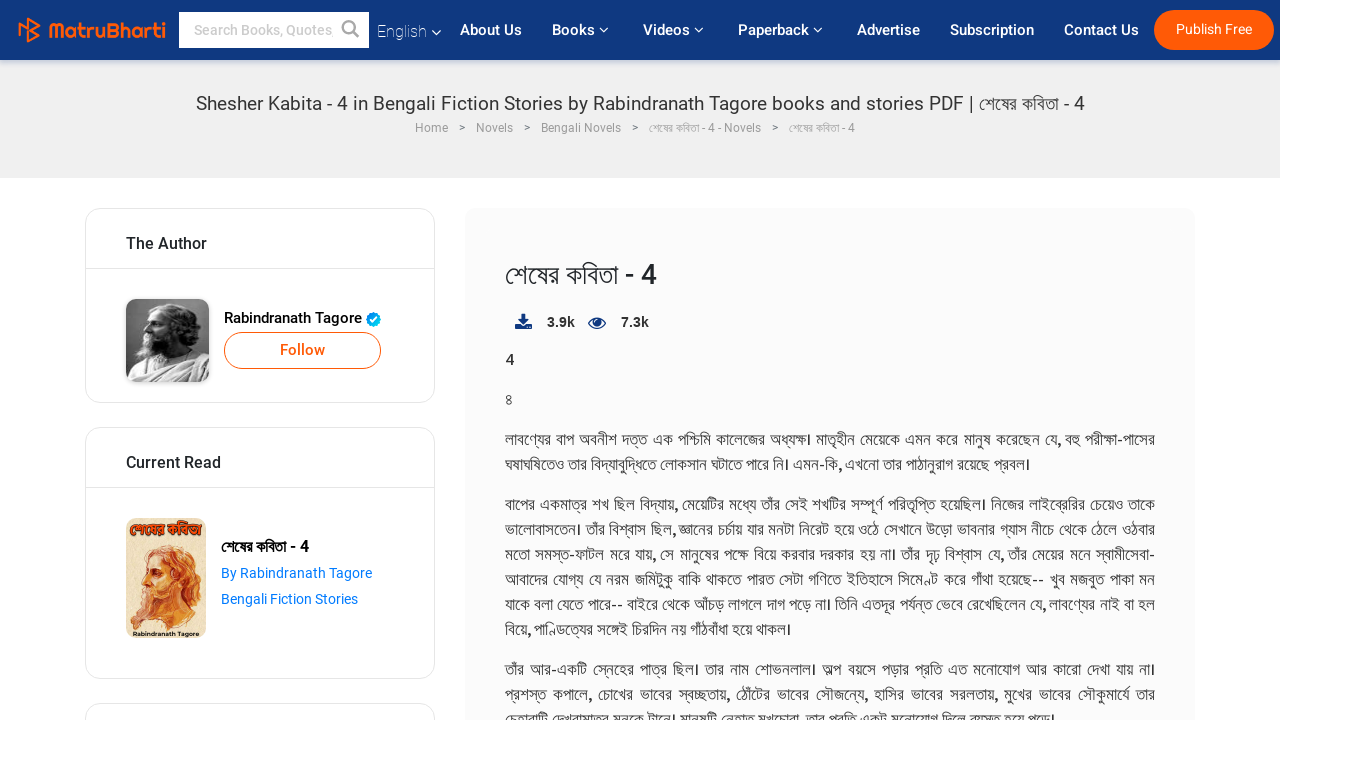

--- FILE ---
content_type: text/html; charset=utf-8
request_url: https://www.google.com/recaptcha/api2/anchor?ar=1&k=6LdW8rcrAAAAAEZUXX8yh4UZDLeW4UN6-85BZ7Ie&co=aHR0cHM6Ly93d3cubWF0cnViaGFydGkuY29tOjQ0Mw..&hl=en&v=PoyoqOPhxBO7pBk68S4YbpHZ&size=normal&anchor-ms=20000&execute-ms=30000&cb=cv1fuhebnty2
body_size: 49625
content:
<!DOCTYPE HTML><html dir="ltr" lang="en"><head><meta http-equiv="Content-Type" content="text/html; charset=UTF-8">
<meta http-equiv="X-UA-Compatible" content="IE=edge">
<title>reCAPTCHA</title>
<style type="text/css">
/* cyrillic-ext */
@font-face {
  font-family: 'Roboto';
  font-style: normal;
  font-weight: 400;
  font-stretch: 100%;
  src: url(//fonts.gstatic.com/s/roboto/v48/KFO7CnqEu92Fr1ME7kSn66aGLdTylUAMa3GUBHMdazTgWw.woff2) format('woff2');
  unicode-range: U+0460-052F, U+1C80-1C8A, U+20B4, U+2DE0-2DFF, U+A640-A69F, U+FE2E-FE2F;
}
/* cyrillic */
@font-face {
  font-family: 'Roboto';
  font-style: normal;
  font-weight: 400;
  font-stretch: 100%;
  src: url(//fonts.gstatic.com/s/roboto/v48/KFO7CnqEu92Fr1ME7kSn66aGLdTylUAMa3iUBHMdazTgWw.woff2) format('woff2');
  unicode-range: U+0301, U+0400-045F, U+0490-0491, U+04B0-04B1, U+2116;
}
/* greek-ext */
@font-face {
  font-family: 'Roboto';
  font-style: normal;
  font-weight: 400;
  font-stretch: 100%;
  src: url(//fonts.gstatic.com/s/roboto/v48/KFO7CnqEu92Fr1ME7kSn66aGLdTylUAMa3CUBHMdazTgWw.woff2) format('woff2');
  unicode-range: U+1F00-1FFF;
}
/* greek */
@font-face {
  font-family: 'Roboto';
  font-style: normal;
  font-weight: 400;
  font-stretch: 100%;
  src: url(//fonts.gstatic.com/s/roboto/v48/KFO7CnqEu92Fr1ME7kSn66aGLdTylUAMa3-UBHMdazTgWw.woff2) format('woff2');
  unicode-range: U+0370-0377, U+037A-037F, U+0384-038A, U+038C, U+038E-03A1, U+03A3-03FF;
}
/* math */
@font-face {
  font-family: 'Roboto';
  font-style: normal;
  font-weight: 400;
  font-stretch: 100%;
  src: url(//fonts.gstatic.com/s/roboto/v48/KFO7CnqEu92Fr1ME7kSn66aGLdTylUAMawCUBHMdazTgWw.woff2) format('woff2');
  unicode-range: U+0302-0303, U+0305, U+0307-0308, U+0310, U+0312, U+0315, U+031A, U+0326-0327, U+032C, U+032F-0330, U+0332-0333, U+0338, U+033A, U+0346, U+034D, U+0391-03A1, U+03A3-03A9, U+03B1-03C9, U+03D1, U+03D5-03D6, U+03F0-03F1, U+03F4-03F5, U+2016-2017, U+2034-2038, U+203C, U+2040, U+2043, U+2047, U+2050, U+2057, U+205F, U+2070-2071, U+2074-208E, U+2090-209C, U+20D0-20DC, U+20E1, U+20E5-20EF, U+2100-2112, U+2114-2115, U+2117-2121, U+2123-214F, U+2190, U+2192, U+2194-21AE, U+21B0-21E5, U+21F1-21F2, U+21F4-2211, U+2213-2214, U+2216-22FF, U+2308-230B, U+2310, U+2319, U+231C-2321, U+2336-237A, U+237C, U+2395, U+239B-23B7, U+23D0, U+23DC-23E1, U+2474-2475, U+25AF, U+25B3, U+25B7, U+25BD, U+25C1, U+25CA, U+25CC, U+25FB, U+266D-266F, U+27C0-27FF, U+2900-2AFF, U+2B0E-2B11, U+2B30-2B4C, U+2BFE, U+3030, U+FF5B, U+FF5D, U+1D400-1D7FF, U+1EE00-1EEFF;
}
/* symbols */
@font-face {
  font-family: 'Roboto';
  font-style: normal;
  font-weight: 400;
  font-stretch: 100%;
  src: url(//fonts.gstatic.com/s/roboto/v48/KFO7CnqEu92Fr1ME7kSn66aGLdTylUAMaxKUBHMdazTgWw.woff2) format('woff2');
  unicode-range: U+0001-000C, U+000E-001F, U+007F-009F, U+20DD-20E0, U+20E2-20E4, U+2150-218F, U+2190, U+2192, U+2194-2199, U+21AF, U+21E6-21F0, U+21F3, U+2218-2219, U+2299, U+22C4-22C6, U+2300-243F, U+2440-244A, U+2460-24FF, U+25A0-27BF, U+2800-28FF, U+2921-2922, U+2981, U+29BF, U+29EB, U+2B00-2BFF, U+4DC0-4DFF, U+FFF9-FFFB, U+10140-1018E, U+10190-1019C, U+101A0, U+101D0-101FD, U+102E0-102FB, U+10E60-10E7E, U+1D2C0-1D2D3, U+1D2E0-1D37F, U+1F000-1F0FF, U+1F100-1F1AD, U+1F1E6-1F1FF, U+1F30D-1F30F, U+1F315, U+1F31C, U+1F31E, U+1F320-1F32C, U+1F336, U+1F378, U+1F37D, U+1F382, U+1F393-1F39F, U+1F3A7-1F3A8, U+1F3AC-1F3AF, U+1F3C2, U+1F3C4-1F3C6, U+1F3CA-1F3CE, U+1F3D4-1F3E0, U+1F3ED, U+1F3F1-1F3F3, U+1F3F5-1F3F7, U+1F408, U+1F415, U+1F41F, U+1F426, U+1F43F, U+1F441-1F442, U+1F444, U+1F446-1F449, U+1F44C-1F44E, U+1F453, U+1F46A, U+1F47D, U+1F4A3, U+1F4B0, U+1F4B3, U+1F4B9, U+1F4BB, U+1F4BF, U+1F4C8-1F4CB, U+1F4D6, U+1F4DA, U+1F4DF, U+1F4E3-1F4E6, U+1F4EA-1F4ED, U+1F4F7, U+1F4F9-1F4FB, U+1F4FD-1F4FE, U+1F503, U+1F507-1F50B, U+1F50D, U+1F512-1F513, U+1F53E-1F54A, U+1F54F-1F5FA, U+1F610, U+1F650-1F67F, U+1F687, U+1F68D, U+1F691, U+1F694, U+1F698, U+1F6AD, U+1F6B2, U+1F6B9-1F6BA, U+1F6BC, U+1F6C6-1F6CF, U+1F6D3-1F6D7, U+1F6E0-1F6EA, U+1F6F0-1F6F3, U+1F6F7-1F6FC, U+1F700-1F7FF, U+1F800-1F80B, U+1F810-1F847, U+1F850-1F859, U+1F860-1F887, U+1F890-1F8AD, U+1F8B0-1F8BB, U+1F8C0-1F8C1, U+1F900-1F90B, U+1F93B, U+1F946, U+1F984, U+1F996, U+1F9E9, U+1FA00-1FA6F, U+1FA70-1FA7C, U+1FA80-1FA89, U+1FA8F-1FAC6, U+1FACE-1FADC, U+1FADF-1FAE9, U+1FAF0-1FAF8, U+1FB00-1FBFF;
}
/* vietnamese */
@font-face {
  font-family: 'Roboto';
  font-style: normal;
  font-weight: 400;
  font-stretch: 100%;
  src: url(//fonts.gstatic.com/s/roboto/v48/KFO7CnqEu92Fr1ME7kSn66aGLdTylUAMa3OUBHMdazTgWw.woff2) format('woff2');
  unicode-range: U+0102-0103, U+0110-0111, U+0128-0129, U+0168-0169, U+01A0-01A1, U+01AF-01B0, U+0300-0301, U+0303-0304, U+0308-0309, U+0323, U+0329, U+1EA0-1EF9, U+20AB;
}
/* latin-ext */
@font-face {
  font-family: 'Roboto';
  font-style: normal;
  font-weight: 400;
  font-stretch: 100%;
  src: url(//fonts.gstatic.com/s/roboto/v48/KFO7CnqEu92Fr1ME7kSn66aGLdTylUAMa3KUBHMdazTgWw.woff2) format('woff2');
  unicode-range: U+0100-02BA, U+02BD-02C5, U+02C7-02CC, U+02CE-02D7, U+02DD-02FF, U+0304, U+0308, U+0329, U+1D00-1DBF, U+1E00-1E9F, U+1EF2-1EFF, U+2020, U+20A0-20AB, U+20AD-20C0, U+2113, U+2C60-2C7F, U+A720-A7FF;
}
/* latin */
@font-face {
  font-family: 'Roboto';
  font-style: normal;
  font-weight: 400;
  font-stretch: 100%;
  src: url(//fonts.gstatic.com/s/roboto/v48/KFO7CnqEu92Fr1ME7kSn66aGLdTylUAMa3yUBHMdazQ.woff2) format('woff2');
  unicode-range: U+0000-00FF, U+0131, U+0152-0153, U+02BB-02BC, U+02C6, U+02DA, U+02DC, U+0304, U+0308, U+0329, U+2000-206F, U+20AC, U+2122, U+2191, U+2193, U+2212, U+2215, U+FEFF, U+FFFD;
}
/* cyrillic-ext */
@font-face {
  font-family: 'Roboto';
  font-style: normal;
  font-weight: 500;
  font-stretch: 100%;
  src: url(//fonts.gstatic.com/s/roboto/v48/KFO7CnqEu92Fr1ME7kSn66aGLdTylUAMa3GUBHMdazTgWw.woff2) format('woff2');
  unicode-range: U+0460-052F, U+1C80-1C8A, U+20B4, U+2DE0-2DFF, U+A640-A69F, U+FE2E-FE2F;
}
/* cyrillic */
@font-face {
  font-family: 'Roboto';
  font-style: normal;
  font-weight: 500;
  font-stretch: 100%;
  src: url(//fonts.gstatic.com/s/roboto/v48/KFO7CnqEu92Fr1ME7kSn66aGLdTylUAMa3iUBHMdazTgWw.woff2) format('woff2');
  unicode-range: U+0301, U+0400-045F, U+0490-0491, U+04B0-04B1, U+2116;
}
/* greek-ext */
@font-face {
  font-family: 'Roboto';
  font-style: normal;
  font-weight: 500;
  font-stretch: 100%;
  src: url(//fonts.gstatic.com/s/roboto/v48/KFO7CnqEu92Fr1ME7kSn66aGLdTylUAMa3CUBHMdazTgWw.woff2) format('woff2');
  unicode-range: U+1F00-1FFF;
}
/* greek */
@font-face {
  font-family: 'Roboto';
  font-style: normal;
  font-weight: 500;
  font-stretch: 100%;
  src: url(//fonts.gstatic.com/s/roboto/v48/KFO7CnqEu92Fr1ME7kSn66aGLdTylUAMa3-UBHMdazTgWw.woff2) format('woff2');
  unicode-range: U+0370-0377, U+037A-037F, U+0384-038A, U+038C, U+038E-03A1, U+03A3-03FF;
}
/* math */
@font-face {
  font-family: 'Roboto';
  font-style: normal;
  font-weight: 500;
  font-stretch: 100%;
  src: url(//fonts.gstatic.com/s/roboto/v48/KFO7CnqEu92Fr1ME7kSn66aGLdTylUAMawCUBHMdazTgWw.woff2) format('woff2');
  unicode-range: U+0302-0303, U+0305, U+0307-0308, U+0310, U+0312, U+0315, U+031A, U+0326-0327, U+032C, U+032F-0330, U+0332-0333, U+0338, U+033A, U+0346, U+034D, U+0391-03A1, U+03A3-03A9, U+03B1-03C9, U+03D1, U+03D5-03D6, U+03F0-03F1, U+03F4-03F5, U+2016-2017, U+2034-2038, U+203C, U+2040, U+2043, U+2047, U+2050, U+2057, U+205F, U+2070-2071, U+2074-208E, U+2090-209C, U+20D0-20DC, U+20E1, U+20E5-20EF, U+2100-2112, U+2114-2115, U+2117-2121, U+2123-214F, U+2190, U+2192, U+2194-21AE, U+21B0-21E5, U+21F1-21F2, U+21F4-2211, U+2213-2214, U+2216-22FF, U+2308-230B, U+2310, U+2319, U+231C-2321, U+2336-237A, U+237C, U+2395, U+239B-23B7, U+23D0, U+23DC-23E1, U+2474-2475, U+25AF, U+25B3, U+25B7, U+25BD, U+25C1, U+25CA, U+25CC, U+25FB, U+266D-266F, U+27C0-27FF, U+2900-2AFF, U+2B0E-2B11, U+2B30-2B4C, U+2BFE, U+3030, U+FF5B, U+FF5D, U+1D400-1D7FF, U+1EE00-1EEFF;
}
/* symbols */
@font-face {
  font-family: 'Roboto';
  font-style: normal;
  font-weight: 500;
  font-stretch: 100%;
  src: url(//fonts.gstatic.com/s/roboto/v48/KFO7CnqEu92Fr1ME7kSn66aGLdTylUAMaxKUBHMdazTgWw.woff2) format('woff2');
  unicode-range: U+0001-000C, U+000E-001F, U+007F-009F, U+20DD-20E0, U+20E2-20E4, U+2150-218F, U+2190, U+2192, U+2194-2199, U+21AF, U+21E6-21F0, U+21F3, U+2218-2219, U+2299, U+22C4-22C6, U+2300-243F, U+2440-244A, U+2460-24FF, U+25A0-27BF, U+2800-28FF, U+2921-2922, U+2981, U+29BF, U+29EB, U+2B00-2BFF, U+4DC0-4DFF, U+FFF9-FFFB, U+10140-1018E, U+10190-1019C, U+101A0, U+101D0-101FD, U+102E0-102FB, U+10E60-10E7E, U+1D2C0-1D2D3, U+1D2E0-1D37F, U+1F000-1F0FF, U+1F100-1F1AD, U+1F1E6-1F1FF, U+1F30D-1F30F, U+1F315, U+1F31C, U+1F31E, U+1F320-1F32C, U+1F336, U+1F378, U+1F37D, U+1F382, U+1F393-1F39F, U+1F3A7-1F3A8, U+1F3AC-1F3AF, U+1F3C2, U+1F3C4-1F3C6, U+1F3CA-1F3CE, U+1F3D4-1F3E0, U+1F3ED, U+1F3F1-1F3F3, U+1F3F5-1F3F7, U+1F408, U+1F415, U+1F41F, U+1F426, U+1F43F, U+1F441-1F442, U+1F444, U+1F446-1F449, U+1F44C-1F44E, U+1F453, U+1F46A, U+1F47D, U+1F4A3, U+1F4B0, U+1F4B3, U+1F4B9, U+1F4BB, U+1F4BF, U+1F4C8-1F4CB, U+1F4D6, U+1F4DA, U+1F4DF, U+1F4E3-1F4E6, U+1F4EA-1F4ED, U+1F4F7, U+1F4F9-1F4FB, U+1F4FD-1F4FE, U+1F503, U+1F507-1F50B, U+1F50D, U+1F512-1F513, U+1F53E-1F54A, U+1F54F-1F5FA, U+1F610, U+1F650-1F67F, U+1F687, U+1F68D, U+1F691, U+1F694, U+1F698, U+1F6AD, U+1F6B2, U+1F6B9-1F6BA, U+1F6BC, U+1F6C6-1F6CF, U+1F6D3-1F6D7, U+1F6E0-1F6EA, U+1F6F0-1F6F3, U+1F6F7-1F6FC, U+1F700-1F7FF, U+1F800-1F80B, U+1F810-1F847, U+1F850-1F859, U+1F860-1F887, U+1F890-1F8AD, U+1F8B0-1F8BB, U+1F8C0-1F8C1, U+1F900-1F90B, U+1F93B, U+1F946, U+1F984, U+1F996, U+1F9E9, U+1FA00-1FA6F, U+1FA70-1FA7C, U+1FA80-1FA89, U+1FA8F-1FAC6, U+1FACE-1FADC, U+1FADF-1FAE9, U+1FAF0-1FAF8, U+1FB00-1FBFF;
}
/* vietnamese */
@font-face {
  font-family: 'Roboto';
  font-style: normal;
  font-weight: 500;
  font-stretch: 100%;
  src: url(//fonts.gstatic.com/s/roboto/v48/KFO7CnqEu92Fr1ME7kSn66aGLdTylUAMa3OUBHMdazTgWw.woff2) format('woff2');
  unicode-range: U+0102-0103, U+0110-0111, U+0128-0129, U+0168-0169, U+01A0-01A1, U+01AF-01B0, U+0300-0301, U+0303-0304, U+0308-0309, U+0323, U+0329, U+1EA0-1EF9, U+20AB;
}
/* latin-ext */
@font-face {
  font-family: 'Roboto';
  font-style: normal;
  font-weight: 500;
  font-stretch: 100%;
  src: url(//fonts.gstatic.com/s/roboto/v48/KFO7CnqEu92Fr1ME7kSn66aGLdTylUAMa3KUBHMdazTgWw.woff2) format('woff2');
  unicode-range: U+0100-02BA, U+02BD-02C5, U+02C7-02CC, U+02CE-02D7, U+02DD-02FF, U+0304, U+0308, U+0329, U+1D00-1DBF, U+1E00-1E9F, U+1EF2-1EFF, U+2020, U+20A0-20AB, U+20AD-20C0, U+2113, U+2C60-2C7F, U+A720-A7FF;
}
/* latin */
@font-face {
  font-family: 'Roboto';
  font-style: normal;
  font-weight: 500;
  font-stretch: 100%;
  src: url(//fonts.gstatic.com/s/roboto/v48/KFO7CnqEu92Fr1ME7kSn66aGLdTylUAMa3yUBHMdazQ.woff2) format('woff2');
  unicode-range: U+0000-00FF, U+0131, U+0152-0153, U+02BB-02BC, U+02C6, U+02DA, U+02DC, U+0304, U+0308, U+0329, U+2000-206F, U+20AC, U+2122, U+2191, U+2193, U+2212, U+2215, U+FEFF, U+FFFD;
}
/* cyrillic-ext */
@font-face {
  font-family: 'Roboto';
  font-style: normal;
  font-weight: 900;
  font-stretch: 100%;
  src: url(//fonts.gstatic.com/s/roboto/v48/KFO7CnqEu92Fr1ME7kSn66aGLdTylUAMa3GUBHMdazTgWw.woff2) format('woff2');
  unicode-range: U+0460-052F, U+1C80-1C8A, U+20B4, U+2DE0-2DFF, U+A640-A69F, U+FE2E-FE2F;
}
/* cyrillic */
@font-face {
  font-family: 'Roboto';
  font-style: normal;
  font-weight: 900;
  font-stretch: 100%;
  src: url(//fonts.gstatic.com/s/roboto/v48/KFO7CnqEu92Fr1ME7kSn66aGLdTylUAMa3iUBHMdazTgWw.woff2) format('woff2');
  unicode-range: U+0301, U+0400-045F, U+0490-0491, U+04B0-04B1, U+2116;
}
/* greek-ext */
@font-face {
  font-family: 'Roboto';
  font-style: normal;
  font-weight: 900;
  font-stretch: 100%;
  src: url(//fonts.gstatic.com/s/roboto/v48/KFO7CnqEu92Fr1ME7kSn66aGLdTylUAMa3CUBHMdazTgWw.woff2) format('woff2');
  unicode-range: U+1F00-1FFF;
}
/* greek */
@font-face {
  font-family: 'Roboto';
  font-style: normal;
  font-weight: 900;
  font-stretch: 100%;
  src: url(//fonts.gstatic.com/s/roboto/v48/KFO7CnqEu92Fr1ME7kSn66aGLdTylUAMa3-UBHMdazTgWw.woff2) format('woff2');
  unicode-range: U+0370-0377, U+037A-037F, U+0384-038A, U+038C, U+038E-03A1, U+03A3-03FF;
}
/* math */
@font-face {
  font-family: 'Roboto';
  font-style: normal;
  font-weight: 900;
  font-stretch: 100%;
  src: url(//fonts.gstatic.com/s/roboto/v48/KFO7CnqEu92Fr1ME7kSn66aGLdTylUAMawCUBHMdazTgWw.woff2) format('woff2');
  unicode-range: U+0302-0303, U+0305, U+0307-0308, U+0310, U+0312, U+0315, U+031A, U+0326-0327, U+032C, U+032F-0330, U+0332-0333, U+0338, U+033A, U+0346, U+034D, U+0391-03A1, U+03A3-03A9, U+03B1-03C9, U+03D1, U+03D5-03D6, U+03F0-03F1, U+03F4-03F5, U+2016-2017, U+2034-2038, U+203C, U+2040, U+2043, U+2047, U+2050, U+2057, U+205F, U+2070-2071, U+2074-208E, U+2090-209C, U+20D0-20DC, U+20E1, U+20E5-20EF, U+2100-2112, U+2114-2115, U+2117-2121, U+2123-214F, U+2190, U+2192, U+2194-21AE, U+21B0-21E5, U+21F1-21F2, U+21F4-2211, U+2213-2214, U+2216-22FF, U+2308-230B, U+2310, U+2319, U+231C-2321, U+2336-237A, U+237C, U+2395, U+239B-23B7, U+23D0, U+23DC-23E1, U+2474-2475, U+25AF, U+25B3, U+25B7, U+25BD, U+25C1, U+25CA, U+25CC, U+25FB, U+266D-266F, U+27C0-27FF, U+2900-2AFF, U+2B0E-2B11, U+2B30-2B4C, U+2BFE, U+3030, U+FF5B, U+FF5D, U+1D400-1D7FF, U+1EE00-1EEFF;
}
/* symbols */
@font-face {
  font-family: 'Roboto';
  font-style: normal;
  font-weight: 900;
  font-stretch: 100%;
  src: url(//fonts.gstatic.com/s/roboto/v48/KFO7CnqEu92Fr1ME7kSn66aGLdTylUAMaxKUBHMdazTgWw.woff2) format('woff2');
  unicode-range: U+0001-000C, U+000E-001F, U+007F-009F, U+20DD-20E0, U+20E2-20E4, U+2150-218F, U+2190, U+2192, U+2194-2199, U+21AF, U+21E6-21F0, U+21F3, U+2218-2219, U+2299, U+22C4-22C6, U+2300-243F, U+2440-244A, U+2460-24FF, U+25A0-27BF, U+2800-28FF, U+2921-2922, U+2981, U+29BF, U+29EB, U+2B00-2BFF, U+4DC0-4DFF, U+FFF9-FFFB, U+10140-1018E, U+10190-1019C, U+101A0, U+101D0-101FD, U+102E0-102FB, U+10E60-10E7E, U+1D2C0-1D2D3, U+1D2E0-1D37F, U+1F000-1F0FF, U+1F100-1F1AD, U+1F1E6-1F1FF, U+1F30D-1F30F, U+1F315, U+1F31C, U+1F31E, U+1F320-1F32C, U+1F336, U+1F378, U+1F37D, U+1F382, U+1F393-1F39F, U+1F3A7-1F3A8, U+1F3AC-1F3AF, U+1F3C2, U+1F3C4-1F3C6, U+1F3CA-1F3CE, U+1F3D4-1F3E0, U+1F3ED, U+1F3F1-1F3F3, U+1F3F5-1F3F7, U+1F408, U+1F415, U+1F41F, U+1F426, U+1F43F, U+1F441-1F442, U+1F444, U+1F446-1F449, U+1F44C-1F44E, U+1F453, U+1F46A, U+1F47D, U+1F4A3, U+1F4B0, U+1F4B3, U+1F4B9, U+1F4BB, U+1F4BF, U+1F4C8-1F4CB, U+1F4D6, U+1F4DA, U+1F4DF, U+1F4E3-1F4E6, U+1F4EA-1F4ED, U+1F4F7, U+1F4F9-1F4FB, U+1F4FD-1F4FE, U+1F503, U+1F507-1F50B, U+1F50D, U+1F512-1F513, U+1F53E-1F54A, U+1F54F-1F5FA, U+1F610, U+1F650-1F67F, U+1F687, U+1F68D, U+1F691, U+1F694, U+1F698, U+1F6AD, U+1F6B2, U+1F6B9-1F6BA, U+1F6BC, U+1F6C6-1F6CF, U+1F6D3-1F6D7, U+1F6E0-1F6EA, U+1F6F0-1F6F3, U+1F6F7-1F6FC, U+1F700-1F7FF, U+1F800-1F80B, U+1F810-1F847, U+1F850-1F859, U+1F860-1F887, U+1F890-1F8AD, U+1F8B0-1F8BB, U+1F8C0-1F8C1, U+1F900-1F90B, U+1F93B, U+1F946, U+1F984, U+1F996, U+1F9E9, U+1FA00-1FA6F, U+1FA70-1FA7C, U+1FA80-1FA89, U+1FA8F-1FAC6, U+1FACE-1FADC, U+1FADF-1FAE9, U+1FAF0-1FAF8, U+1FB00-1FBFF;
}
/* vietnamese */
@font-face {
  font-family: 'Roboto';
  font-style: normal;
  font-weight: 900;
  font-stretch: 100%;
  src: url(//fonts.gstatic.com/s/roboto/v48/KFO7CnqEu92Fr1ME7kSn66aGLdTylUAMa3OUBHMdazTgWw.woff2) format('woff2');
  unicode-range: U+0102-0103, U+0110-0111, U+0128-0129, U+0168-0169, U+01A0-01A1, U+01AF-01B0, U+0300-0301, U+0303-0304, U+0308-0309, U+0323, U+0329, U+1EA0-1EF9, U+20AB;
}
/* latin-ext */
@font-face {
  font-family: 'Roboto';
  font-style: normal;
  font-weight: 900;
  font-stretch: 100%;
  src: url(//fonts.gstatic.com/s/roboto/v48/KFO7CnqEu92Fr1ME7kSn66aGLdTylUAMa3KUBHMdazTgWw.woff2) format('woff2');
  unicode-range: U+0100-02BA, U+02BD-02C5, U+02C7-02CC, U+02CE-02D7, U+02DD-02FF, U+0304, U+0308, U+0329, U+1D00-1DBF, U+1E00-1E9F, U+1EF2-1EFF, U+2020, U+20A0-20AB, U+20AD-20C0, U+2113, U+2C60-2C7F, U+A720-A7FF;
}
/* latin */
@font-face {
  font-family: 'Roboto';
  font-style: normal;
  font-weight: 900;
  font-stretch: 100%;
  src: url(//fonts.gstatic.com/s/roboto/v48/KFO7CnqEu92Fr1ME7kSn66aGLdTylUAMa3yUBHMdazQ.woff2) format('woff2');
  unicode-range: U+0000-00FF, U+0131, U+0152-0153, U+02BB-02BC, U+02C6, U+02DA, U+02DC, U+0304, U+0308, U+0329, U+2000-206F, U+20AC, U+2122, U+2191, U+2193, U+2212, U+2215, U+FEFF, U+FFFD;
}

</style>
<link rel="stylesheet" type="text/css" href="https://www.gstatic.com/recaptcha/releases/PoyoqOPhxBO7pBk68S4YbpHZ/styles__ltr.css">
<script nonce="_QKTY2eKs5elasUd_Tkvpg" type="text/javascript">window['__recaptcha_api'] = 'https://www.google.com/recaptcha/api2/';</script>
<script type="text/javascript" src="https://www.gstatic.com/recaptcha/releases/PoyoqOPhxBO7pBk68S4YbpHZ/recaptcha__en.js" nonce="_QKTY2eKs5elasUd_Tkvpg">
      
    </script></head>
<body><div id="rc-anchor-alert" class="rc-anchor-alert"></div>
<input type="hidden" id="recaptcha-token" value="[base64]">
<script type="text/javascript" nonce="_QKTY2eKs5elasUd_Tkvpg">
      recaptcha.anchor.Main.init("[\x22ainput\x22,[\x22bgdata\x22,\x22\x22,\[base64]/[base64]/bmV3IFpbdF0obVswXSk6Sz09Mj9uZXcgWlt0XShtWzBdLG1bMV0pOks9PTM/bmV3IFpbdF0obVswXSxtWzFdLG1bMl0pOks9PTQ/[base64]/[base64]/[base64]/[base64]/[base64]/[base64]/[base64]/[base64]/[base64]/[base64]/[base64]/[base64]/[base64]/[base64]\\u003d\\u003d\x22,\[base64]\\u003d\x22,\x22Y8OYw6vCpBtCw68bP8KWVwl1WcObw50Hwr/[base64]/DvcO2w4fDumrDpTdqw7lgNcKPwpfCpMKRbMKew73Du8OyHTYgw6/[base64]/[base64]/DqMKXwr/CkcOlMRLCvMKDw67DjmYFwpzCi2HDn8OWUcKHwrLCtcKQZz/DiWnCucKyPcKmwrzCqFh4w6LCs8Obw5lrD8KyH1/CusKFf0N7w6fChAZIecOKwoFWW8K0w6ZYwqgtw5YSwow3asKvw5TCksKPwrrDocKfME3DkFzDjUHCuBVRwqDCgCk6acK3w5t6bcKsDT8pOS5SBMOAwpjDmsK2w7DCpcKwWsOWL30xDsK8eHsswq/DnsOcw73CusOnw7w3w6BfJsOiwpfDjgnDtl0Qw7Flw71RwqvCm38eAWlrwp5Vw4jCq8KEZXM2aMO2w7IqBGB9wr9hw5UDI0k2wqfCtE/[base64]/DrMO9wqLCp8OAw5TDoMOMwoXCq8KzJsOkd8OqwpzCpEFWw5vCtA4AXsO9Bj8IEcKrw6MMwr9Ew6XDl8OlFh1bwp8iTMOnw6xiw4bChEHCuFbCl1QFwoHCqH9Ow4hXLmzCg37Dk8OFE8O9WxglccK7dMOxIHvDsijCusK/dyLDhcOzwpDDsgghZsOMU8Kww7AzccO+w6DCqUx1wpzCvsOOegTDhSTCj8K7wprDuyjDsGcaBsKKPCjDp2/[base64]/[base64]/EQhlGsKqwpTDp3/[base64]/w4zCucKEw5zCrcKEw5PCksO2w5nDljNEdE1kWMKMwrI4SVjCjRrDoATCoMKzOsKOw5gIfMKFDcKFfsKwYEt5A8OuIGlnGRTCkw3DqhxACcOZw4bDncOcw4osPVzDgHg6wobDpz/CsnZowo3DnMKvOTzDrm3CoMOQOUXDqF3Ci8KwGMOxTcKYw4PDhsK1wrEPw5vCgsO/WCbCvxbCk0fCuGlfw7fDsWIvSEsnCcOrZ8Kfw6bDkMKvNMO7wrs9AcO1wrnDs8Kow4fDsMKvwrHClhPCujbCp09MHlzDsyTCsjbCjsODLMKgZ0QJO1HCscOyC1/Dg8OMw4bDvsOCLTIRwrnDozPDgcKJw5hcw7AJI8KqPMKXTsK6EzjDtHvCkMOMYl5dw6FfwrVUwrDDgG0VS2UIB8OUw4FNQC/Cq8KjdsKTMcKqw7pNw4fDsyvCqWfChQnDj8KjG8KqP2t7Ejpsa8K/PcOaJ8OREkYmwp7Chl/DqcOyXMKjwqrCl8OGwpxZYMKJwqjCliDCoMKvwqLCqgtxw4ldw7fCusK5wq7ClHzDjjoVwqnCr8Kmw7QEwr3DkwwTw7rCu2lfHsOBFcOzw4VMw6R3w7jCnsO/Midgw55/[base64]/w63DgWDCj8OgTnhjw5TCvjAbPsKpHAsGHzxJOMO7wobDgsKxIMKkw5/DjELDthrCo3U0w4HDqH/DiwnCt8KNW2Y1woPDnTbDryfCnsKyRxUnWMOtwqoLHBTDiMOxw7PChMKTL8Owwp86QC4wUBzCnyLChMOHFsKsbH7CkE5TVMKpwrpzwrkiwrfDo8OMwofCscOBJsOwbkrDosOqwr/DuGp3wpMna8KMw7ZOA8OKP0vCqnnCvS8cMMK1cV/DmMKbwpzCmh3DgQrCpMO+RU5Lwr7CnCPCmXDCljhQDsKIQsOSBULDu8OCwo7CuMKlcy7Dgm4SL8OIEcOswqBUwq/CrsOED8Ogw4/CsQXClDnCuFcue8KmbQ0mwovClQQXfsO5wqLDlnvDvSQhwrJOwrkbI1PCs2bDi2TDjCrCjHDDoTzCrMOwwqo1w4YFw5nCkEkAwqZ/wpXDpH3Cg8K/w5DDhMOjQsOiwqJvLj51wpLCs8OGw5hzw7TCkcKTEwDDlg/Dp0zCrsKmYsOTw7Q2w7B8w6Quw4s7wptIw7PCvcKXLsKnwpfDocOnesK8csO4E8KmLsKkw6zCiX9Jw7tvwo0IwrnDoELDgHjCnQvDpmjDrgDCniwdc1sXwr/CognCgMK2ATZCIQDDrsKDeyLDqWXDlyDDpsOIw47DiMOMJnnDjEwBw7JhwqVJwpZ5wopxb8K3C0l4CGnCnsKHw4QkwoUoIcKUw7dHw5/CsUXCv8KxKsKxw4nCssOpC8O7wr/DpsOaUcOXbcOWw7fDnsOPwoYBw5gIwrbDgX08wrDCgATDtcOwwop8w5TCisOidGvCvsOFShLDoVfCvMKUGgfCn8Opw7PDkkcvw7JfwqdYPsKFFEpkcyoDwql+wr7Dt1guTsOPTMKMfcO2w43ClsO8KCXDl8OYWcK5RMK3woY2w7Vzw6/CrsOZw44MwojDlMKKw7g2wrrDlRTCo2ojw4YEwodDwrfDlSZsGMKNw5HDkMK1SWwOHcKvw4tcwoPCnnNlw6fDqMOAwpXDgMKswrbCpMK2DsKTwqNGwqswwq1Dwq/[base64]/dGAoDgxQYCnCtcKvw6IgwoImwqnDtcOpNMKYKMK7KF7CjWnDhsOkTQMSV0xQw6UQNUfDjsKQc8OtwqjDq3rCr8KDwr/[base64]/DqkzDksO7wpdACMKgOhLCoSnDmMOhw7/DlMKaRTbCicKTHSTCoXc5XcOOwrDCvMKIw5UJIEZWZEbCu8KDw71kR8O9GnPDlcKrdmHDtcO5w7ltS8KHH8KnesKzPcOVwoBGwpXCnCILwrxnw5fDjwtswo7Cm0g/w73DgFdOVcORwptcw5nDu0nCumMowqHDjcOHw4nCnMKkw5h4H1tUd2/[base64]/wr/CsDMKR37Cn8Occ8KXwqdNwpvCohNfMMO4L8KsU03Ch28ZEWDDvGLDhsOhwoc/[base64]/DllEpw6/CmcO5w4lpOULCuUTDhsKoE8KMwo7DjGc+JMOlwrrDrcKvNm0kwp3DssOwZsOjwrvDvAfDoFMGVsKGw7/DuMOsZ8KUwrFNw4QeK23CrMOuEQZlAjjCr1vDjMKnw63CnsOFw4rClcOtZsKxwq7Dvl7DoSvDnSgywpvDq8KvYMKIAcK3EWkrwoUbwpIedznDvjd3w6PCizHCuV94woTCnCrDp15Sw6/DoXgYw60Rw6rCvB/[base64]/CjsKyW8KjVQLDlG4rwp8mw6QBwrPCgyHDrsO0YDHDr13DocKlw6/CvhnDiWbCs8O6wqJePjPDqXYiwqkZw7dcw4QfdsOxHF5nw7vCrcOTw4bDqB/DkR/DoWzDk0XCvBpkQMKWDUYTNMK+wqbDkiUjwrDCryLDisKzbMKZBFzDi8KYw6fCvQPDpxU/wpbCu1kPCWtKwqRaPMKjB8K1w4rDh3jDh0DDr8KPEsKWFB4UYEwXw63DjcK+w7TCrkNxGBHCiiF7F8OpVEJXXQjClFrCkhNRwooEwqdyfsKrwpA2w4MCwpg9bcOtXH8QJQ/CoEvCoxAqVQ4kQFjDh8K5w5Avw7DDg8KTw45WwpfDqcKfDCwlwrnCgDnDtmo3fMKKXsKVwpHDmcK+w7PDqsOuS03DhcO8PHjDpyJ/QUNGwpJewrIUw6nCj8KkwojCs8Khwr0aXBDDnl4Fw43CqsK5URNxw4Ifw5dDw7bDhMKqw6zCqMODUjpQwoIdwrUfbBDCr8O8w4oBwoF2wqlwaxnDpsKvLSs9ChrCnsKiP8OYwoTDpcOdUsKYw4IkAsK/woQ8wpvCtMOyfGRawosBw7RUwpgew4XDlsKfYcK4wqFaWTHCpWErw7UXbz80wr03w7PDtcK6wqDDg8KRwr8CwrBaT3rDvsKUwqHDjk7CosODbcKXwr/[base64]/CoHgHw4bDncOIHcKhwp5zQ0Ugwr3CpsOALXXCtzJNwpEyw4RjFMKxYU8yb8KuNG3DqhF5w7Qvw5LDucORXcKWJcO2wotrw7bCiMKZOcKsdMKAbcK/[base64]/DpmHCkcKnwrpnw4zChAXCrB5lw5gpRsKDw7bDkn7CjcKVw6nDh8Ozw51OO8OcwoNiDcO/TMO0FcKowqPCqHFGwrQLO38YVFYbcGnDvsKaLgDDjMO/[base64]/[base64]/DumfCpAjCt8KwHcKNOMK/O8KDWUDCsH5DwqvCm2Q3Z24RMyDDrG3CtT/CoMKQUFlawrlxwpFHw7LDisOgV0Q9w5nCo8KAwpzDhMOLwr3Di8O/[base64]/CcKKw69qwpbChsKQw5xGWg55w4zDgUJ/KTLCg2kmI8Kbw6kVw4zCnixZworDjgrDv8OawrXDi8Opw5vDo8KXwop8H8KjOXDDtcOUE8KwJsOfwpYowpPDhS8ww7XDqi5WwpzDuSgkIyvDvHDDtMKHworDgMOdw6BrSQFTw7XCosKbaMK3w5VFwp/CksOUw6DDr8KDGMOgw6zCtholw50WTlBiw5o1BsOnXzoOw44LwoTDrWMVwqDDmsKMJyl9ahnCjnbCjsOXw7/DjMK2wqRWXntEwp3CoxXCo8K3BG1SwoDDh8KQw704awUrw6PDgmjCvsK0wpEHbMKebsKhwrzDp1PDmMOhwpcDwo87B8Kow58dRcKKw5bCn8KUw5DDqXrDosOBwp0OwqNbwpp8esOaw7J3wr3Ckhp7DFjCo8OZw5ghRjAew5nDgDPCm8Kiwoccw7/DqGvDpw9kU1jDmFfCoXkoMh3DoyzClsK6w5fCqcKjw5gnGsOPcsOnwpDDsyXCnmrCgw/DrhPDpV/Cm8Kiw7hFwqJJw640QjjCiMKGwr/DmsK7w4PClG3Dn8KBw5dVIzQaw4U+wpQZbV7Cl8Kcw6l3w7BSdkvDo8Oha8OgNWYlw7NMCVTDg8Kbwq/CuMKcTHHCn1rCoMOqSsOaA8Kzw6/CqMKrL3pAwr7CoMKYLsKcAzXDu1/[base64]/DkDLDnMOGw4vCg1zDmMOuS23CscKyVsKEBcOmw4jDry58JMKbwrHDt8KhOcOHwo8FwoDClzsEw6AjdsKgwqjCuMOvZMO7aH3CuU8icQREZAvCpTrCosKdY2QdwprDslRdwr/[base64]/ClcOMwoUmw6USW8KmwqDDojnCn8KfQjdWwqYjwrvCvjbDkBzDpCkRw6UXZTPDvMK+w6fDusKAEsOQwrDCpHnDjyRiPiHCngUCU2hGwprCp8O2IsK0w54uw7fCjWXChMO3HEjCm8OAwpLCkGh5w5dPwo/DoXDDgsOhwqwYw6YCDx3DkgfCmMKAw40cw6zCl8KKw7vCusOYKiAGw4XDn0NteW/CpcO3TsO+JMKIw6RORsKaecKLwosIalhRGFxbwpzCvSLCokAeUMO5eD7ClsKTfxbDs8KdL8O/wpBiCkDDmRxMKGXDinZww5ZpwrPDrzEVw7MUOcKUaVA3BMOSw4oKwpB3VxJXWMOww5MVGMKzZsKXaMO2Y3zCmcOjw7Vhw4/[base64]/w6DDrsO4YsOHLMOfAEonw5zDksKPbV1ZGcK0w7I3woPDhxfDs3PDmcK/[base64]/CsMOWasK6EsO7ZcOvwpIQw7jDjlctwqA5VMKkw73Di8OoVj4/w4DCgsOUc8KTdRo4woNcf8OAwpN5C8KPMcKCwpACw6TCplkyOcKTGMO8KFnDrMO0W8Oaw4LCrhcdHltBDmx5GUkcw6jDkSo7dMKUw6nDt8OwwpDCsMOwRcK/wpjCtMOHw47Dlh9gecObXwfDksOiw5EPw6HCp8O/PsKHRRzDnQ/[base64]/F8KfwpdPblpyw4U1w4HCjSfCicK4wrQnfWnDhMKZXXHCnDMXw6N4NBBUFyh1w7bDncO9w5fCnsKWw4LDqwXCgUBkBsOiwrtJcsKQFm/CkHlVwqXCkcKNwp/DkMKewq/DvSDCtVjDlMOnwqgowoTCusOGXEJkYMKAwoTDqEHDlyTCuiDCs8K6FU1aFmlaREFqwqwOw4p/w7rChsKXwqtLw5LDimDCuHvDvm0xWMKyViAMNcKGC8KbwrXDlMKgaEdgw7HDh8KFwrJEw7rDoMK/T2TDtcKWYB3DhEo8wqcDYcKjfWgYw4E/wosqwp/DqC3Cqwd2w4TDj8Kcw4hEesOXwpDDvsK2wpbDoVTDsiN/aznCncO8Xis+wpRLwrFjwq7DoQEFZcK1biVCQlXDucOWwpLDjGQTwqIKdxskGAU8w5BeIxoAw5puw6wsRRRhwo/DvMKtwqnDm8Odw5s2SsOAwrXDh8K7HhbCqUHCqMOTRsO5PsOswrXDg8KEeVpENl/[base64]/w7xiwp/CsBbCucKpwrrCrELCh8OqCsK4DsOwThDCqsKmRMK/OlR6woZsw57Ch3TDvcOZwrNOwp0ufUJrwrHDjsKtwrzCjcOzwqTCjcKNw5Jlw5tNM8KeFcOpw7TCssKgw5jDl8KKwpEUw6HDgikNUW43AMOQw5Ifw7XCmETDkD/Do8O6wrDDpwfCpcOEwrkIw4rDg3fDoT0TwqBiH8K/[base64]/CtsKpw4Y/LsO/OMOaf8OsXSArUcOJw4PDkk4uesKcZX0tAxTCgW7CqMKwPGQww6vDiH0nwoxAOnDDjgRlw4rCvi7CtAs1RmsRw5DDpltrc8Ozwp4Jw4XDt3NYw6vChSgtbMKWecOMKcOwEMKAb2bDqXJHwozCo2fDpyNAGMK0w68aw4/[base64]/CpsOBwr0owoF8w5kow7HCsgLCrE7DhxbDtTvCncO/[base64]/DicKMKXE8LzAkwr3DqMKPAGjCiEBJIsOWHMKkw5fCg8KOTcOVf8K7wqrCo8OEwo3Dt8OrJWB/w51PwrozEMONQcOMe8ONw6JkL8OuMlXCqQ7DhsKAw6tXcV7CgC7Dm8KfYcOdXsKkNMO5w6l/PMKvYxIQXTXDhD/[base64]/Y8K+EMOKwr94VnXCnXvDqS/CrcKFAm3DgMKWwp/DsAQ2w6HCs8OqI2/CuClLX8KgWAPDkGorGnJ3O8OhZWtoSm3Dq0/DsG/DmcK2w7zDq8OWdsODK1fDlsK2IGYLA8KFw7guFhfDlWVCEMKSwqDCksOES8O4woHCoF7DkcOuwqIww5PDvAzDo8Ktw4lOwpcNwp3DmcKdPcKUw5ZXwqjDlhTDhABkw63DhVvDpzHDuMOSU8O8YMO/LlhIwpl6wooUwpzDkyVhY1UswoxoOcKSem4fwqfCsGMBFyzCvMO2MMOuwpVaw5bCgMOqe8Otw43Ds8KWaRzDmcKNQsOCw5LDmElhw5cZw6vDqMKORlUowr3Dvjckw63DngrCrT08RFTCqsKRw5bCnz1Sw7DDusK0Lklpw4fDhxV6wpnCkVUuw7/CuMKSRcK4w5BQw7VxQ8OvNhPCr8KAHsOoOSTDhVkVFHRHJA/Dl0h/QkvDrsODUk0Bw4QFwpsAGXkeN8OHwo3Dt2LCscO9QB7CmcKOClQMwolmwoBoXMKUQcOnwrsxw5/[base64]/CS/[base64]/Djhg2Xm9Hw583w7vCjRc9cjorEg80wqo/b2JAUcOSwozCjQLDjgQPN8OHw4R0wocNwqbDp8OOw4A5AlPDgMKMIVfClX4twodpwqTCnsOiU8Ovw6pRwo7CsEpBK8Ogw4fCtkvDp0fDgsKYw58QwoRuF3l6wo/DkcK/[base64]/DlSAnfwsHw7FywpgANsKEMMKJBGvDnsK4I1vDocO5E2vDqsOsC2B/[base64]/w5bDlMKDwqhlMml4SS9pw7XDq8KkwojCpcOAT8O8c8KZw4bDpcKkC3JFwoo4w7BqZwxlwqDCt2HCvjtHLsOcwppIOwo1wrnCpMOCC2HDszQJfzwYc8KxbMKWwoTDiMOow4gZCMOTwqLDl8OFwrQ5MkQzZcKUw4tsacKrBBPCv2zDrEM1eMO4w5zDsGkYcVQ/[base64]/[base64]/ClMK9woDDn8K/w7XCiF/[base64]/CvsK/ZggfGMOww7pRPUpzAADCgmHDuSwTwo96wqRVfwgdL8OxwqR5R2nDklLDs3IZwpJgZw/DisOdCGbDjcKDUGLCqMKSwq1iKHZxcUEuRyDDn8Oyw4rCuhvCl8OtU8KcwpIywoB1SMONwoBqw43DgsKGAcKfw61MwrUQQMKnJsOIw6EqL8OFNsO8wpJwwoswCCRkZRQ/f8ORw5DDtyLCi1QGI13DocKpwrTDgMOMwqDDvcKBcgZ8w7FiNMOOJBrDmsK1wpARw6HDpsO+U8OUwoPDumgHwqjCqMO0w4I9JwtjwqfDocKyWzBiQDTDmMOnwrjDtjxnG8KwwrfDmsOGwrfCisKENVjDmGfDrcO/I8O8w7s+TEU4aRDDpEd0wpTDpnVWXsOGwr7CpcOOcgsfwpAmwqHCvwrDoHAbwr8MWMOgADB7w6rDsmbDjkBaXTvClixuDsK1CMKCw4HDvmc/w7pWT8O5wrHDqMKxB8Oqw6jDvsO/wqxew78iYcKSwo3DgMKYMQFvScOFTsO/YMO7w6NqBm4bw4lhw5Eqa3snMQbCqRlFC8KtUl0/Z00Bw5hwH8K3w6XDgsOiAClTw7FVBsKyKcOZwrA7NkHCtUMMVcKmUjLDs8OsNsOMwrN+IcKMw63DoyYCw5sUw7JuTsKeOijCrsKUAcKFwpnDlcOSwoAcanvCpn/DmxkOwqQvw5LCiMKgZWTCucOHNFfCmsO/a8KjHQHCvQZDw7Nlwq3CvhgGCsOxbzV3wpMua8KZwrDDi0PCkkTDoS7Cm8KRwqbDg8KFBMOIcF4aw5VsYmpLY8OhRnvCv8KaFMKDw60GBQHDvzEBY0PChMKEw5EgS8KgawR/w5QAw4Mmwq9uw5rCsXjCqMKgIU89asOfJcOXeMKUOm1WwrrCgE4kw7kFbFfCu8Omwr0/[base64]/[base64]/Ct8OJw6IfJxTDl8KLX1w8UsKCw6snwqQZOSgdwpMPwpEVe2vDgVAsLMK/SMOQfcK3w5wCw5Ahw4jDoGpFFUrDvlkKw7ZKNjxfHsK4w7TDi20VOVHCvxDDo8OUYsOlw5bDoMOWdC8lSil0YTXDizbCtX3DqVoZwpVFwpV6wo8DDQAZe8OsThpgwrdaCj/DlsKwISzDscOTDMK9N8OqwrTChMOhw4Aqw5QQwqkWSsOESsKXw5vDv8OLwroxLcKzw5Jtw6bCnsOQBcK1wqBMwrRNentDLAMlwrvCu8KcVcKvw7ccw57DvcOdA8Orw47DjjPDggLCpB8Awqt1JMOTwrTCoMKWw6vDskHDhC55QMKLcTRsw7HDgcKJcsOqw6Z/w5FTwq/DsiXDu8OlXsOCTXlPwrdyw5YIVFEwwplXw4PCsTsfw5JBT8OswpjDgsO6wolOdMOhQRVAwoE0UsOmw6jDkA7DlFw8PyFrwqEpwp/CusKkw6vDqcKNwqfDmsKVQMK2w6HDvntDJ8KSc8OnwqB9w4jDrMKXf0XDq8KzBzrCs8KhdMOuDwZxwrrClifCrlvCgMKyw63DrsOmaHxMfcO0w6B+GnxYwrrCtAsvcsKEw4nDpMKsG03DjjNjXCTCnwPCo8Kgwo/CtSLCq8KBw7XDrTHCjjzDtXAtRMOZPEgWJG7DqQlbd0AiwrTCssO5AEdXdTnCjsKcwoAyMhofQlrCs8OXwoDDjsKDw4LCoBTDlsOBw5vCmF5Vwq7Dp8OIwqPCu8KmcHXCnMKEwqxvwrsVwrvDmsOkw5lEw5pzFC1FEMOIQT/[base64]/DucKRAEDDtV4Vw7DCscKCw7lJw7Umw6FoDMO5wqVZw6LClHjCkUhkeTVqw6nDkMKCd8OcWsO9cMKLw7bCiXrCgXDCoMKNIW4WdQjDoEsua8KdJyETHMKfPMKEUmc/[base64]/Dmy8zw4xLwpI9w6YPwr7DgAzDpD3DgMOkw6nChn0/wrHDqMOiHU98wpfDkzTCijXDszTDsmJkw5ISw6klw7EzDgZDG3BWcMOvGMO/wocUw4/Cj3d1eWQXwoTCv8OEKsKEQXFUwo7Di8Kxw6XCg8O9wqUiw4jDk8ONB8Kqw4bDtsOgZlEjw4XCkHfCsBbCi3TClhjCnHTCmlAlXWAZwo50w4bDr1V/woLCpsOqw4bDhsO7wrwEwpElGsOXw4JcNVYew7l+McObwqZlw6Y/BH4rw5cHeinCvcOkI3t5wqLDvzTDu8KfwoHDuMKQwoPDmMOkMcOdWMKbwpkkLl1nMCfCjcKxaMOTXcKLMcKpw6DDoiDDmSPDlnUBdHZ/DsKTSSvCo1DDhVzDgcOANcO2BsOIwp8Yf1HDuMOew6bDqcKbOcKwwqR2w6rDnlzCvV4Ba0xHwp7DlMO3w4vDnsKLwowww7ZuM8KrQUDCj8K0w7k/wrPCkGnDm1s8w5fDl0pFfsKlw7XCr0NLwrQQI8Owwoh8ChZYdzJBYMKwQ34rSMOxwpY3Tm9Dw6RVwrPDm8KdbcOtw6zDthjDncK5P8KiwrUlWMKqw5xZwrE0YMOhTMOeSEnCikPDuHzDgsK/SMOSwp5YWsKuwq0UFMK/[base64]/DpxZow5lqacKuesOxwpVUw7PDoMKBwojClHNMPj7DkF5rFcO6w7vDu24bAsOKLMKfwqXCqmReCyXDicKGAT3DnzEnK8Oyw6bDhcKeThXDo3nCmcKTOcOsXG/Dj8OAPcOpwp3DoTJkwpvCj8OiZsKgT8OOwrrCviZcexHCjibDrTwow5YLw4bCqsKIMsKOZMOCwo5KJkxYwqHCtcO5w4nCsMO/wqcvPAJjNsOxNsOKwpN/[base64]/wprCrBbCjnQOenczVcOSw50cb8OCw6/CusKDw6cjFXdIwrzDsjTCicKlYGZOB3XClh/DoSYhT3x2w5nDuUtSVMKUSMKtBh3CjcO1w6zDmkzDhcOHDE7DpsKfwqBkwqwhTCNeeDnDq8OpN8O0dyNxL8Olw7lrwqbDogrDo3Egwo7ClMO6LMOvC1bDoCxWw4t4wr7DrMKDT2LChXV/AMOHwr/CrMO7ZsOKw7HCgHXDkRIJc8KoYz1ReMKLecK6wpVYw5oXwrbDgcKFw6DClisQw4LCuENRe8OlwqYjFsKiIHA2TsOXw5XDksOqw4vCsnvCkMKrw5vDiXXDjWjDgwXDucK1JG3DhTzCgg7DvgRQwrB2wq1Zwr7DlBhHwqbCvEtPw57Dky/CoFPCsRvDvMKew6I1w4PDosKQMTfCrmnDvTxFE1rDg8Ofwq/CtsKgF8Kbw4QiwpbDgWIfw57CtEpSbMKOw5/[base64]/DpkfChDxzwoPDhcOyw43CrXvCgGxew5AmW0bCpiNsG8OEw5dLwrvDmsKRfygHB8OMKMO3wpXDgsKcw4bCr8OqMCPDn8OXG8KKw6vDsDDCvcKsABVpwoAIwoLDnsKjw6cPPMKzZ3fDjcK7w4nColDDg8OLbMOywq9EGTosExl1ND1Bwr/Dl8KvRApow6fClQ0Awpx1R8Kvw4jCoMKgw6DCmn0xJQ8OcjlxF2lWw6fDuR0LBcOXw6YKw7bDlDp/TsOPDsKbRMOFworCj8OAUn5aVA/DpGQqFcOzLlXCvA1CwpzDqMOdT8KYw73DlmXCocK8wphCwrU/EcKMw6XDo8OCw69Uw7PDpsKewqHDrlfCtCTCrk7Cj8KOw7bDiBjCjMOSw5/DkMKOF2U/[base64]/[base64]/wohdLGtqDcOHOlk4GlLCisKTC8ORwrvDuMOGwpfDowt6aMKRwoTChktkEsOkw7VkO0zCjRhebGE0w5fDiMKow5XDuRXCqjVHfsOFVQk1w5/Dtng7w7HDokHChSx2wrbChnALDTzCpnt0wr/[base64]/[base64]/[base64]/[base64]/DvnJPw4AlwqhCw4I9w5DCksKvN8OpI15+HsKBw4lZEsOuw4vDncOfw5NMO8Kdw4d2CAF6d8OQN17CtMKOw7NOw5p9woHDgcOlIMOddXHDqMOyw6gbNMOkexlaAcKVeQMWHxNPa8K8UVzCmAnChSxdMHTCq0AhwrR8wq4tw63Cv8K3w7LDv8Kqf8OHAW7DrA/DsRwuPsKsU8K8bTQ6w7DDgwpwfMKew71AwrQOwqUcwqoaw5vDusOCKsKNT8OyY04HwrBOw6scw5bDqXYAN3XDhF9EGGphwqJGODFzwpFQEFjDksKEEh0hEEItwqPCuhxTdMKvw6oQwoXCh8ORCARHwpLDjiVZwr89Pn7CgFcoGsKYw4xBw4jCmcOgdsO6Mg3Do21+wr/CrsKrSURRw6HCrGkuw6jClAXDocKIwphKL8OQwpobSsOWc0rDphlMw4ZXwr8dw7LCvwrDrMOue3vDgGnDjD7DsHTDnxt9w6EgeQnDvHvDvX9SM8Kmw4PCq8KyAQnCuWghw6DCisOFwot6blfDlMKmGcKWKsOmw7B+RTLDqsKlfg/CucKYQWocf8Odw6HDmSbCr8OUwo7CgQHDkUcYw4fDu8OJVMKawrjDucKCw5nCuVXDqB8+PMKYNT3CkiTDuTQbBsKeICkIw4hEDgZWJMOYwrvCi8KRV8KPw7/[base64]/QMK4EBrCmnDCoGZ3Vzg3w6vCocK0wpbCnSPCoMOqwpd0OMK/[base64]/E8KwwonDlB/CksKjwpPCjcKQd3fCpsOQw4YDw6tBw7s+w743wqXDqkvCu8KGw5vDncKNw4fDg8Okw4Vnw7rDjCPDrS0rwq3Dh3LCisOEGVxjflPCo0TDoGtRNyxNwp/Ck8KNwqTCqcK0BMOfXzEAw5okwoERw4LCrsKOw41JSsO2dUZmLcKiw5Jsw6ghQFhGw5cnC8Olwpohw6PCocKCw7Jowp/DgsK2OcKRMMKuGMKWw5fDjcKLwrUlMkgIanMDQ8KSw6vCpsKmwobCusKvw5MawrkOB3MDdGjCnSZgw54rHMOrwpTClCrDnMKSbx7CksKhwpDCl8KXeMOnw6TDt8O0w57CvErCuU84wp3CsMOJwro5wr8Hw7XCqsKcw7U7SsK9H8O4W8Kbw5jDpngdZUADw6/CjzQxwofCtcOZw51HKMOQw71ow6XDvMKbwolKwqEXNzRcLMKqw5RPwr9Fc33Dl8OXLypjw5AoJhXCncOXwoIWd8Knwp3CiWMxw4kxw6HCmFzCrWdrwprCmhsQWW5XL0pyZ8KpwqYtwrgRVsKpwo4swqkbdEfChcO7w4Jlw6MnFsO9w5/[base64]/[base64]/Ci8Kxw6PDm3Nww5FswpRGw5LDjSzDsMKEw7/CpMO9w6PCvyYbZsKMbcK2w6N6aMK/woXDtcOMBcOhUsK4w77CjWIFw4Baw7rDv8KjMcOwMEnDm8OYwp1lw4XDg8K6w7nDnmQEw5/Dv8OSw6sZwpHCtlFswo5eJ8OjwoXDjcOfGy/DosOIwqNjRcOXUcKnwp/[base64]/DuRtxHUwRTcKlw4HDq8KeJkfCp8OxAcO4BMOawofDmBMyXiBGwprDuMO/wpBkw4jDt07CrybDgFEQwozCj3rDlTDChVgew6kPeHF8wrfCnSzCmsOuw5zCmi3DiMOEFsO3EsKgw70jf2Vdw55vwq0nVBLDp3/Cu1DDjzfClS/Cp8KucMOIw4oxwq3DkVnDqMKZwrJyw5LDv8ORDWQSDsOEbsKOwrIrwpU8w5MTJk3DvD/[base64]/[base64]/[base64]/DnxEYwo7ClAfDvcO3I3V+wo1vaMOsw79yBsOud8KlRMKPwpTCpcKfwp8lEsKow78EJwDCkwktIX/DlFoWacKiQ8O0PH4mw41vworDtcOUVsO2w5fDlcOnVsO3VMOEWcKmwpXDp2/DpToARAt/w4vCiMK/[base64]/dsKMJTQ9KVMYw7ccw7V/[base64]/CqgBxwr11SsKpTcK1wrTCuggJVBjClHrDqFE5w6k/w4nDqzxeUFRdOcKgw5Bbw6hWwq8Nw5zDk2XCoy3CpMKewrjCsjhxacK1wr/DvBQFTsO0w4TCqsK5wq/DtEPClRRUSsOLBMKwN8Kpw5XDisKOIQBrwqbCqsObfEAPD8KGd2/DszsRw5tHAnQzacKycwfDsh7DjMOSBcKBAiDCoXQVRMKoV8Kfw5TCr3hrJcONwoDCsMKvw7nDjWUDw7JkKcOzw5EfJULDsw8OR2xfwp0pwooAYcO1Nzd4bsK1cRbDuVcmb8Obw7w1w4jCiMOAa8Kvw4/Dn8Kmw6w8GyjCtsKtwqDCvmnCjF0uwrY7w7VGw6vDiHnCisOkAsK7w6o8F8K0aMKvwrJnFcKDw7JEw7TDscKaw67CsXHDu1R6QMOYw6E0fjHCnMKIEsKNX8OZcGg4B2rCmMOkfC0rbMO0ScKQw4V0NSLDq3gICTpuwp1uw4VgX8KTWsKVw6/DgiXDmwdNQinDvTzCusOlG8K7ZkcEw7cneyTCs2VIwrwdw7nDgcKnM0HCk07DmMKFVMONScOow79oXsOXPMKKVk3DpzBcL8OXwrHClC8WwpbDnMOVd8KGV8KMAlFGw5lvw7hbw6ItGwAbVl/[base64]/[base64]/Cg2DCqMKgAAJtalbDnMOjwqUhNzowwo3Dq0t6acKQw7AMYsOuX27CvznDlDvDul5LKxbDpMK1w6NMEcKhGTDCpsOhTn9cwoDCpcK7wq/DmFHDjnRcwp0rdsK+ZcOLTSQLwrfCoxnDpsOQKWTDsUhNwq/[base64]/[base64]/wqJdBQbDg8O1KMKPPzvDvh1hH1XDk0fDm8O9dsO1DGFWanTDvMO8woLDriPDhQEwwqHCjRzCksKLw43Cq8OYGMOHw6fDqcKlEVI0P8KQw4PDuUVBw67Do0HCscK0KlrDm35NT3psw4bCuwvCr8K5wp/DtmdxwooCw553wqdjQ0HDgFbDsMKTw5zDkMKCTsK9SUtnYxTCnsKbHDDDg1NQwo7Cpl4Rw48zMQd+TggPwpzCgsKPMFQ9wq/[base64]/Chk0Yw5LDnR/DqQk1wpHDoiwjw6BzRktAw6MRwrQKG03DgU3Dp8O9w6zCvEfCmcKkLsOIXkJ1CsKuMcOBw6fDsH3CgsOyBcKrMhzCksK7wofDjsKKAg7DkMO/eMKPwrVvwqjDr8OYwpjCosOIbi/CjF/[base64]/DmCPCuwkEw7/DnWh5NCYXZsOqSQY9eDzCjMKiGH5MbsOYDsKhwocOw69TeMKheWsswpDDrsK3bjrDq8KSLcKbw4RowpAEVTJfwq3ClBvDuxV3w75Gw6kndMKrwplLNwHDig\\u003d\\u003d\x22],null,[\x22conf\x22,null,\x226LdW8rcrAAAAAEZUXX8yh4UZDLeW4UN6-85BZ7Ie\x22,0,null,null,null,1,[21,125,63,73,95,87,41,43,42,83,102,105,109,121],[1017145,449],0,null,null,null,null,0,null,0,1,700,1,null,0,\[base64]/76lBhnEnQkZnOKMAhk\\u003d\x22,0,0,null,null,1,null,0,0,null,null,null,0],\x22https://www.matrubharti.com:443\x22,null,[1,1,1],null,null,null,0,3600,[\x22https://www.google.com/intl/en/policies/privacy/\x22,\x22https://www.google.com/intl/en/policies/terms/\x22],\x22+rj077jkRxSKNy8odqKrIuxxLkrzYMVNB/RccA03Yq8\\u003d\x22,0,0,null,1,1768557045014,0,0,[118,221,215,105,150],null,[12],\x22RC-sTEKM6t234OrXA\x22,null,null,null,null,null,\x220dAFcWeA55TI4oUy4Zv2nJMhpx6L9hno57VVu6KXM_0QJvWiDLaUU6bOQlZ1X4YK3VoY4AC6EKLOcrcZElml-aSFRmjp2mZfVCaA\x22,1768639845072]");
    </script></body></html>

--- FILE ---
content_type: text/html; charset=utf-8
request_url: https://www.google.com/recaptcha/api2/aframe
body_size: -270
content:
<!DOCTYPE HTML><html><head><meta http-equiv="content-type" content="text/html; charset=UTF-8"></head><body><script nonce="OL3yzhmWV8wzikHavLCXig">/** Anti-fraud and anti-abuse applications only. See google.com/recaptcha */ try{var clients={'sodar':'https://pagead2.googlesyndication.com/pagead/sodar?'};window.addEventListener("message",function(a){try{if(a.source===window.parent){var b=JSON.parse(a.data);var c=clients[b['id']];if(c){var d=document.createElement('img');d.src=c+b['params']+'&rc='+(localStorage.getItem("rc::a")?sessionStorage.getItem("rc::b"):"");window.document.body.appendChild(d);sessionStorage.setItem("rc::e",parseInt(sessionStorage.getItem("rc::e")||0)+1);localStorage.setItem("rc::h",'1768553446967');}}}catch(b){}});window.parent.postMessage("_grecaptcha_ready", "*");}catch(b){}</script></body></html>